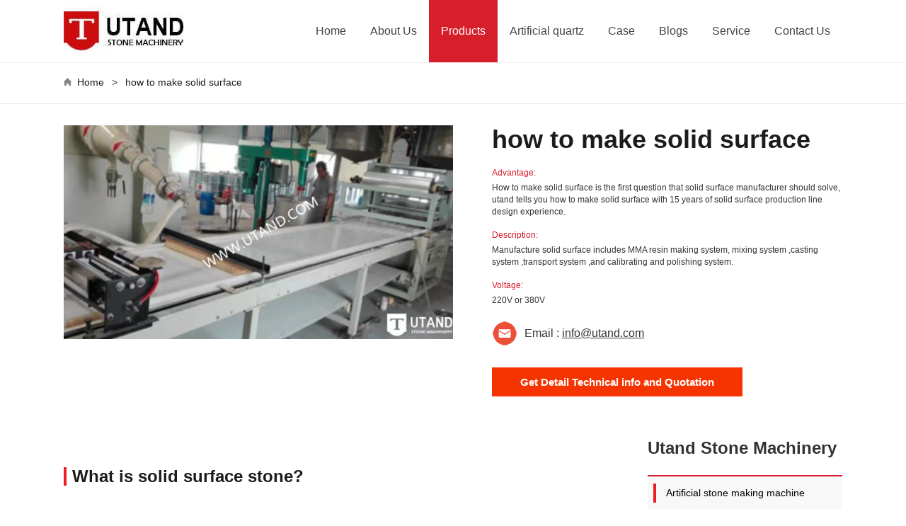

--- FILE ---
content_type: text/html;charset=utf-8
request_url: https://www.utand.com/how-to-make-solid-surface.htm
body_size: 6732
content:
<!DOCTYPE html PUBLIC "-//W3C//DTD XHTML 1.0 Transitional//EN" "http://www.w3.org/TR/xhtml1/DTD/xhtml1-transitional.dtd">
<html xmlns="http://www.w3.org/1999/xhtml">
<head><meta charset="utf-8">
<meta http-equiv="X-UA-Compatible" content="IE=edge">
<meta name="viewport" content="width=device-width, initial-scale=1">
<title>how to make solid surface - Utand Stone Machinery</title>
<meta name="keywords" content="how to make solid surface" />
<meta name="description" content="How to make solid surface is the first question that solid surface manufacturer should solve, utand tells you how to make solid surface with 15 years of solid surface production line design experience" /> <link rel="SHORTCUT ICON" href="https://www.utand.com/favicon.ico" />
<link rel="stylesheet" href="https://www.utand.com/css/drawer.min.css">
<link rel="stylesheet" href="https://www.utand.com/css/style.css" ></head>
<body class="drawer drawer-left">
<div class="box drawer-overlay">
<div class="pc_header">
<div class="pc_nav"><div class="pc_navcontent">
<div class="pc_navlogo"><img src="https://www.utand.com/images/logo1.jpg" alt="Utand Stone Machinery logo"/></div>
<div class="pc_navi"><ul id="pc_navi"><li><a href="https://www.utand.com/" >Home</a></li><li><a href="https://www.utand.com/aboutus.html" >About Us</a></li><li><a href="https://www.utand.com/products/" class="pc_navi_active">Products</a></li><li><a href="https://www.utand.com/artificial-quartz-stone-production-line.html" >Artificial quartz</a></li><li><a href="https://www.utand.com/case.html" >Case</a></li><li><a href="https://www.utand.com/blog/" >Blogs</a></li><li><a href="https://www.utand.com/service.html" >Service</a></li><li><a href="https://www.utand.com/contactus.html" >Contact Us</a></li></ul></div></div></div>
</div><!--PC--><div class="_clear"></div><div class="banner"></div><div class="small_navi"><div class="content"><i class="home_i"></i><a href="https://www.utand.com/">Home</a> &gt; <a href="https://www.utand.com/how-to-make-solid-surface.htm">how to make solid surface </a></div></div>
<div class="content pc_procontent proclass">
	<div class="pc_procontent_top"><img  src="/images/how-to-make-solid-surface.jpg" alt="how to make solid surface"/><div class="pc_procontent_top_right">
	<h1>how to make solid surface</h1><dl><dt>Advantage:</dt><dd>How to make solid surface is the first question that solid surface manufacturer should solve, utand tells you how to make solid surface with 15 years of solid surface production line design experience.</dd><dt>Description:</dt><dd>Manufacture solid surface  includes MMA resin making system, mixing system ,casting system ,transport system ,and calibrating and polishing system.</dd><dt>Voltage:</dt><dd>220V or 380V</dd></dl><p class="pc_procontent_top_email">Email : <a href="mailto:info@utand.com">info@utand.com</a></p><ul><li><a href="http://www.utand.com/contactus.html#guestbook" target="_blank" class="btn_left">Get Detail Technical info and Quotation</a></li></ul></div></div>	
	<div class="pc_procontent_bottom">
	<div class="pc_procontent_bottom_left"><h2 class="newh2">What is solid surface stone?</h2>
<p>If we want to learn how to make <a href="https://en.wikipedia.org/wiki/Solid_surface"><strong>solid surface</strong></a>, we must first understand what is solid surface stone?</p><p><img src="/images/solid-surface-stone.jpg" alt="solid surface stone"></p><p>solid surface is a kind of polymer composite, which is made of methyl methacrylate (MMA,), unsaturated polyester resin ((UPR)) and other organic polymer materials, with natural mineral powder, particles as fillers, pigments and other auxiliaries, vacuum casting or molding.</p><p>solid surface stone appearance surface is smooth, color beautiful, has certain transparency; has enough strength, stiffness, hardness, impact resistance, good scratch resistance; has resistance to climate aging, deformation and sudden cooling and heat; from bottom to surface solid, no pores, no dirt, easy to clean, long and often new.</p><p><a href="https://www.utand.com/solid-surface-production-line.htm"><img src="/images/solid-surface-production-line.jpg" alt="Solid surface production line"><h3 class="h3_center">Solid surface production line</h3></a></p><p>solid surface slabs seamless splicing, smooth and smooth surface; heat resistance, cold resistance, corrosion resistance; Can be cut and heated bending, shaping a variety of different shapes.</p><p>solid surface stone retains the nobility and elegance of natural stone, overcomes the defects of capillary, crack, color difference, radioactivity and so on, and quickly becomes an international popular high-grade environmental protection decoration material.</p><p><img src="/images/make-solid-surface-factory.jpg" alt="make solid surface stone factory"></p>
<h2 class="newh2">how to make solid surface video</h2>
<p>This is our india customer's solid surface polishing line working video, is showed the detailed process of making solid surface. Welcome to our factory,We'll show you more details for how to make solid surface.</p><p><iframe width="560" height="315" src="https://www.youtube.com/embed/jvHWUG7eXkk" frameborder="0" allow="accelerometer; autoplay; encrypted-media; gyroscope; picture-in-picture" allowfullscreen></iframe></p>
<h2 class="newh2">make solid surface countertop technical</h2>
<p>make solid surface countertop technical control are as follows: <li>(1) the matching and mixing effect of resin and packing;</li> <li>(2) the control of gel time; </li> <li>(3) the effect of vacuum bubble discharge;</li> <li>(4) the control of curing temperature and time; </li> <li>(5) the post-treatment technology.</li></p><p><a href="https://www.utand.com/solid-surface-machinery.htm"><img src="/images/solid-surface-machinery.jpg" alt="solid surface machinery"><h3 class="h3_center">solid surface machinery</h3></a></p><p>making solid surface countertop most important and basic molding process is the curing of resin, and the process of resin changing from liquid to solid can be completed without pressure and room temperature.</p><p>From the chemical principle, it is the process from linear structure to body structure. After curing the resin, the liquid resin becomes a solid body structure, insoluble and insoluble crosslinked polymer, and has a certain strength, hardness and toughness.</p><p><img src="/images/how-to-make-solid-surface-countertop.jpg" alt="how to make solid surface countertop"></p>
<h2 class="newh2">how to make solid surface video</h2>
<h2 class="newh2">process of how to make solid surface</h2>
<p>process of how to make solid surface is more complex, and we can produce the solid surface stone with high quality as long as we have a good grasp of every process.</p><p><img src="/images/process-of-how-to-make-solid-surface.jpg" alt="process of how to make solid surface"></p>
<h3>solid surface of ingredient process</h3>
<p>UTAND make solid surface process is necessary to pay attention to whether the addition of various raw materials is accurate in the preparation process. Because of the addition of the color paste, the base color, the particle, the filler and the top coat of the board can affect the high and low of the key process parameter viscosity, and the color is particularly important.</p><p><a href="https://www.utand.com/solid-surface-manufacturing-process.htm"><img src="/images/solid-surface-manufacturing-process.jpg" alt="solid surface manufacturing process"><h3 class="h3_center">solid surface manufacturing process</h3></a></p><p>otherwise the requirement of the customer cannot be met, and the application value is lost. The added filler is usually aluminum hydroxide, which is mixed with the UP resin, and the prepared table has an agate-like texture, and the color of the finished product is bright and is favored by the consumer.</p>
<h3>solid surface Defoaming process</h3>
<p>Because a large amount of gas is dissolved in the mixing process, if the bubbles inside the product cannot be excluded, the quality of the product will be affected, so the defoaming process is very important.</p><p><img src="/images/make-solid-surface-Defoaming-process.jpg" alt="make solid surface Defoaming process"></p><p>The defoaming is divided into two steps: primary defoaming and secondary defoaming. The first is a single defoaming, the concrete implementation method is to control the vacuum degree of 0.9~1 MPa in the vacuum mixing tank, in which the tiny bubbles are difficult to drain.</p><p>In this how to make solid surface process, the viscosity of the system will be increased by stirring time, reaction time, and the level of viscosity will affect the quality of the plate. Viscosity too low will make particles precipitate, viscosity too high will make the bubble unclean so that the raw material after polymerization to produce a large number of pores.</p><p><a href="https://www.utand.com/how-to-make-artificial-quartz-stone.htm"><img src="/images/utand-maked-artificial-quartz-stone.jpg" alt="how to make artificial quartz stone"><h3 class="h3_center">how to make artificial quartz stone</h3></a></p>
<h3>curing process for making solid surface</h3>
<p>make solid surface of curing process is carried out in the oven. It is the key to control the temperature of the oven, and the ambient temperature is also an important factor affecting the manufacture of artificial stone plate.</p><p>Therefore, there is a certain difference between the oven setting temperature in winter and summer. In winter, the ambient temperature is lower than the polymerization time, the longer the liquid material viscosity is, so the corresponding increase of oven temperature can shorten the polymerization time (about 40 ℃).</p><p><a href="https://www.utand.com/quartz-slab-plant-machine.htm"><img src="/images/quartz-slab-plant-machine.jpg" alt="quartz slab plant machine"><h3 class="h3_center">quartz slab plant machine</h3></a></p><p>In summer, the temperature and oven temperature increase faster, so it is necessary to strictly control the indoor temperature and oven temperature to prevent the quality problems of the plate. The temperature of the plate from the oven can not reach the highest heating temperature, otherwise the plate will appear bow, crack, tortoise grain and other quality problems.</p><p>The time of plate polymerization should also be strictly controlled, which will make the plate have "watermark" prematurely. When the plate is pressed with pressed plate glass, because the plate is not completely polymerized, in the later stage of polymerization, it is necessary to overcome the pressure of glass and overcome its own internal stress, there will be fine cracks.</p><p><a href="https://www.utand.com/product/quartz-waxing-machine_27.html"><img src="https://www.utand.com/proimages/quartz-waxing-machine.jpg" alt="quartz waxing machine"><h3 class="h3_center">quartz waxing machine</h3></a></p>
<h3>demoulding process</h3>
The demoulding process is the process of removing the plate from the oven and removing it from the mold. When leaving the die, we should pay attention to observe whether the hardness of the plate can reach the degree that it can be separated from the die, leaving the die too early will damage the die to reduce the life of the die (made of fiberglass);</p><p><a href="https://www.utand.com/product/quartz-laminating-machine_28.html"><img src="https://www.utand.com/proimages/quartz-laminating-machine.jpg" alt="quartz laminating machine"><h3 class="h3_center">quartz laminating machine</h3></a></p><p>solid surface plate is too party to cause the plate to bow up, so it is necessary to apply a certain external force to force it to shrink, and the plate should be pressed up with toughened glass after the plate is taken out, so as to maintain the smoothness of the plate to a certain extent.</p><p>In conclusion, how to make solid surface of UTAND is not a simple technique, but it involves many comprehensive knowledge and high technical content, and must have rich professional knowledge and practical experience, well-known curing mechanism, material performance and process control to make the update, Better solid surface stone.</p><p><img src="/images/utand-how-to-make-solid-surface-process.jpg" alt="utand how to make solid surface process"></p>	
	<ul class="news_left_list1"><h2>how to make solid surface news:</h2>	<li><h3><a href="https://www.utand.com/news/solid-surface-making-process_174.html">solid surface making process</a></h3><span class="date">Times: 2018-09-07 19:21:49 Views:3238 </span><p>solid surface making process is the production of various solid surface process, is through a variety of solid surface machinery reasonable process design, production of a specific specification of solid surface process.</p></li>	<li><h3><a href="https://www.utand.com/news/artificial-solid-surface-production-plant_183.html">artificial solid surface production plant</a></h3><span class="date">Times: 2018-10-13 08:42:37 Views:3024 </span><p>Now the artificial solid surface slab are becoming more and more popular, so there are many artificial solid surface production plant. How to choose a good artificial solid surface production plant? We need to consider it from all aspects.</p></li>	<li><h3><a href="https://www.utand.com/news/solid-surface-making-machine_197.html">solid surface making machine</a></h3><span class="date">Times: 2018-12-26 08:19:54 Views:2573 </span><p>solid surface making machine have many kinds, such as polishing machine, turning machine, waxing machine, manipulator, so many solid surface making machine cooperate with each other to form a solid surface processing production line</p></li>	<li><h3><a href="https://www.utand.com/news/production-process-solid-surface-stone_213.html">production process of solid surface stone</a></h3><span class="date">Times: 2019-03-27 15:12:43 Views:2887 </span><p>Production Process of Solid Surface Stone directly affects the quality of solid surface slab, then what are the main influence factor of the Production Process of Solid Surface Stone?</p></li>	<li><h3><a href="https://www.utand.com/news/acrylic-solid-surface-manufacturing-process_219.html">acrylic solid surface manufacturing process</a></h3><span class="date">Times: 2019-04-30 08:10:17 Views:3513 </span><p>acrylic solid surface manufacturing process includes the following steps: mixing resin, filler, color paste, accelerator, additive and initiator in proportion, adding broken or short glass fiber into the mixture,</p></li>	<li><h3><a href="https://www.utand.com/news/solid-surface-production-line-manufacturer_222.html">solid surface production line manufacturer</a></h3><span class="date">Times: 2019-05-18 07:53:47 Views:2427 </span><p>solid surface production line manufacturer can provide machines to produce solid surface stone. There are many solid solid surface production line manufacturer in China.</p></li>	<li><h3><a href="https://www.utand.com/news/solid-surface-basin-making_224.html">solid surface basin making</a></h3><span class="date">Times: 2019-05-30 07:32:21 Views:2600 </span><p>solid surface basin making is made from MMA, UPR and other organic macromolecule materials using artificial solid surface production line.</p></li>	<li><h3><a href="https://www.utand.com/news/solid-surface-equipment-manufacturer_225.html">solid surface equipment manufacturer</a></h3><span class="date">Times: 2019-06-05 08:46:19 Views:2535 </span><p>solid surface equipment manufacturer the level of technology is different.UTAND stone machinery is a solid surface equipment manufacturer. At present, our company mainly produces two series of solid surface equipment,</p></li></ul></div>
	<div class="pc_procontent_bottom_right">
<h5>Utand Stone Machinery</h5><ul class="l-ul">	<li><h4><a href="https://www.utand.com/products/artificial-stone-making-machine_1.html" class="left_top"> Artificial stone making machine</a></h5><ul>	<li><a href="https://www.utand.com/product/artificial-stone-mixer_1.html">Artificial stone mixer</a></li>	<li><a href="https://www.utand.com/product/artificial-quartz-stone-machine_2.html">artificial quartz stone machine</a></li>	<li><a href="https://www.utand.com/product/artificial-marble-making-machine_4.html">artificial marble making machine</a></li>	<li><a href="https://www.utand.com/product/quartz-waxing-machine_27.html">quartz waxing machine</a></li>	<li><a href="https://www.utand.com/product/artificial-quartz-stone-curing-oven_26.html">artificial quartz stone curing oven</a></li>	<li><a href="https://www.utand.com/product/stone-turnover-machine_29.html">stone turnover machine</a></li>	<li><a href="https://www.utand.com/product/resin-dye-mixer_25.html">resin dye mixer</a></li>	<li><a href="https://www.utand.com/product/stone-calibration-machine_3.html">Stone calibration machine</a></li>	<li><a href="https://www.utand.com/product/quartz-laminating-machine_28.html">quartz laminating machine</a></li>	<li><a href="https://www.utand.com/product/quartz-cutting-machine_30.html">quartz cutting machine</a></li></ul></li>	<li><h4><a href="https://www.utand.com/products/stone-cutting-equipment_2.html" class="left_top"> Stone Cutting equipment</a></h5><ul>	<li><a href="https://www.utand.com/product/cnc-stone-cutting-machine_7.html">Cnc stone cutting machine</a></li>	<li><a href="https://www.utand.com/product/bridge-cutting-machine_5.html">Bridge cutting machine</a></li>	<li><a href="https://www.utand.com/product/hydraulic-stone-cutter_6.html">Hydraulic stone cutter</a></li>	<li><a href="https://www.utand.com/product/stone-edge-cutting-machine_8.html">Stone edge cutting machine</a></li></ul></li>	<li><h4><a href="https://www.utand.com/products/bridge-saw_3.html" class="left_top"> bridge saw</a></h5><ul>	<li><a href="https://www.utand.com/product/bridge-saw-granite_11.html">bridge saw granite</a></li>	<li><a href="https://www.utand.com/product/marble-cutting-saw_10.html">marble cutting saw</a></li>	<li><a href="https://www.utand.com/product/Combination-Saw_12.html">Combination Saw</a></li>	<li><a href="https://www.utand.com/product/granite-saws_9.html">granite saws</a></li></ul></li>	<li><h4><a href="https://www.utand.com/products/stone-polishing-machine_4.html" class="left_top"> Stone Polishing Machine</a></h5><ul>	<li><a href="https://www.utand.com/product/bridge-polishing-machine_13.html">bridge Polishing Machine</a></li>	<li><a href="https://www.utand.com/product/granite-slab-polishing-machine_15.html">granite Slab polishing machine</a></li>	<li><a href="https://www.utand.com/product/automatic-stone-polishing-machine_16.html">automatic Stone Polishing Machine</a></li>	<li><a href="https://www.utand.com/product/marble-slab-polishing-machine_14.html">marble Slab polishing machine</a></li></ul></li>	<li><h4><a href="https://www.utand.com/products/stone-profiling-machine_5.html" class="left_top"> stone profiling machine</a></h5><ul>	<li><a href="https://www.utand.com/product/stone-shaping-machine_17.html">stone shaping machine</a></li>	<li><a href="https://www.utand.com/product/cnc-profiling-machine_18.html">cnc profiling machine</a></li>	<li><a href="https://www.utand.com/product/granite-profiling-machine_19.html">granite profiling machine</a></li>	<li><a href="https://www.utand.com/product/cobblestone-making-machine_20.html">cobblestone making machine</a></li></ul></li>	<li><h4><a href="https://www.utand.com/products/granite-engraving-machine_6.html" class="left_top"> granite engraving Machine</a></h5><ul>	<li><a href="https://www.utand.com/product/tombstone-engraving-machine_22.html">Tombstone  Engraving Machine</a></li>	<li><a href="https://www.utand.com/product/cnc-3d-stone-engraving-machine_24.html">CNC 3d Stone engraving machine</a></li>	<li><a href="https://www.utand.com/product/laser-stone-engraving-machine_23.html">Laser stone Engraving Machine</a></li>	<li><a href="https://www.utand.com/product/marble-engraving-machine_21.html">marble engraving machine</a></li></ul></li></ul><div class="left_contact"></div>
</div>	</div>
	<div class="contact"><div class="choose_left"><div class="message">
<h5>Guestbook</h5><p>write down your requirement and contact details in the following form to get the latest price of this product within one day!</p>
<form action="/insert_liuyan.php" method="post"><ul>
<li><input onblur="if(this.value=='')this.value='Name';" onfocus="if(this.value=='Name')this.value='';" id="Name" name="Name" value="Name" type="text"></li>
<li><input onblur="if(this.value=='')this.value='how to make solid surface';" onfocus="if(this.value=='how to make solid surface')this.value='';" name="Product" value="how to make solid surface" type="text"></li>
<li><input onblur="if(this.value=='')this.value='Email';" onfocus="if(this.value=='Email')this.value='';" name="Email" id="email" value="Email" type="text"></li>
<li><input onblur="if(this.value=='')this.value='Phone Number';" onfocus="if(this.value=='Phone Number')this.value='';" name="Tel" id="tel" value="Phone Number" type="text"></li>
</ul><div class="message_bottom"><textarea rows="6" cols="88" onblur="if(this.value=='')this.value='Message';" onfocus="if(this.value=='Message')this.value='';" id="Message" name="Message" >Message</textarea></div><div class="message_submit"><input type="submit"  value="Send now" onclick="return myck();"></div>
</form></div></div>
<script type="text/javascript">
function myck(){
if(document.getElementById("Name").value =='Name' ||document.getElementById("email").value =='Email' || document.getElementById("Message").value =='Message'){
alert('Tell us your name and your needs!');	return false;}
return true;}
</script>
<div class="choose_right"><img src="https://www.utand.com/images/choose_right.jpg" />
<p><span>Hi, we intend to sell this website, if you are interested, please contact us：</span></p>
<p><span>Email：</span>529733977@qq.com</p>
<p><span>Address:</span>Huanan industrial park,Foshan City,Guangdong Province.</p>
<a href="#" rel="nofollow" target="_blank">Contact Us</a>
</div></div></div>
</div>
<div class="pc_footer"><div class="content footer"><div class="footer_bottom">
<div class="footer_left"><p>Artificial Quartz Stone Production Machinery</p></div>
<div class="footer_right"><p><a href="https://www.utand.com/">Home</a>&nbsp;&nbsp;|
<a href="https://www.utand.com/aboutus.html">About Us</a>&nbsp;&nbsp;|
<a href="https://www.utand.com/products/">Products</a>&nbsp;&nbsp;|
<a href="https://www.utand.com/artificial-quartz-stone-production-line.html">Artificial quartz</a>&nbsp;&nbsp;|
<a href="https://www.utand.com/case.html">Case</a>&nbsp;&nbsp;|
<a href="https://www.utand.com/news/">News</a>&nbsp;&nbsp;|
<a href="https://www.utand.com/service.html">Service</a>&nbsp;&nbsp;|
<a href="https://www.utand.com/contactus.html">Contact Us</a>&nbsp;&nbsp;|
</p>
<p ><a href="https://www.facebook.com/UtandStoneMachinery/" target="_blank" alt="facebook" ><img src="../images/facebook.png" alt="facebook"></a>
<a href="https://twitter.com/Utand_com" target="_blank" alt="twitter" ><img src="../images/twitter.png" alt="twitter"></a>&nbsp;&nbsp;|
© 2016 Shandong Utand Stone Machinery Inc.</p>
</div></div></div></div>
<!-- Global site tag (gtag.js) - Google Analytics -->
<script async src="https://www.googletagmanager.com/gtag/js?id=UA-91396649-3"></script>
<script>
  window.dataLayer = window.dataLayer || [];
  function gtag(){dataLayer.push(arguments);}
  gtag('js', new Date());
  gtag('config', 'UA-91396649-3');
</script></body>
</html>

--- FILE ---
content_type: text/css
request_url: https://www.utand.com/css/style.css
body_size: 7883
content:
*{margin:0;padding:0;list-style:none;border:0;color:#333;font-family:'Arial','SimSun',sans-serif;font-size:14px;box-sizing:border-box;-moz-box-sizing:border-box;-webkit-box-sizing:border-box;}.pc_newscontent1 .restitle{font-weight:bold;}._clear{clear:both;}h1{font-size:60px;font-weight:bold;margin:0;}h2{font-size:40px;font-weight:500;margin:0;}h3{font-size:16px;font-weight:500;margin:0;}p{margin:15px 0;line-height:1.8em;}a{text-decoration:none;}a:hover{text-decoration:underline;}.pc_nav{width:100%;height:86px;clear:both;}.pc_navcontent{width:1100px;margin:0 auto;}.pc_navlogo{margin-top:27px;float:left;}.pc_navlogo img{width:275px;height:31px;}.pc_navi{float:right;position:relative;}#pc_navi{width:100%;list-style:none;}#pc_navi li{float:left;}#pc_navi li a{text-decoration:none;font-size:16px;color:#424242;padding:33px 17px;display:block;padding-left:9px\0;padding-right:9px\0;}#pc_navi li h3 a{padding:7px 0;font-size:16px;}#pc_navi li h3 a:hover{color:#fff;}#pc_navi li a:hover{background-color:#d71f2b;font-size:16px;color:#fff;}#pc_navi .navi_block_more{padding:0;margin-bottom:15px;margin-top:5px;color:#d71f2b;float:left;}#pc_navi .pc_navi_active{background-color:#d71f2b;color:#fff;}.pc_navi_list{overflow:hidden;position:absolute;display:none;z-index:9999;box-shadow:0 0 10px rgba(0,0,0,.3);border-top:2px solid #d71f2b;}.pc_navi_listtop{background:rgba(255,255,255,0.98);filter:alpha(opacity=98);background-color:#fff\0;overflow:hidden;padding-bottom:0;}.pc_navi_list2 .pc_navi_listbottom{width:445px;}.pc_navi_list_about{overflow:hidden;padding:0;}#pc_navi .pc_navi_list_about li{float:none;border-bottom:1px solid #eee;}#pc_navi .pc_navi_list_about li:hover{color:#fff;background-color:#d71f2b;}#pc_navi .pc_navi_list_about li a{font-size:16px;color:#1C1C1C;padding:10px 35px;margin:0;}#pc_navi .pc_navi_list_about li a:hover{background:none;color:#fff;}.pc_navi_list_epc{overflow:hidden;width:445px;padding:0 25px;margin-right:-25px;}#pc_navi .pc_navi_list_epc li{float:left;margin-right:25px;margin-bottom:20px;background:url(../images/navi_mark.jpg) no-repeat left center;padding-left:13px;}#pc_navi .pc_navi_list_epc li a{font-size:14px;color:#1C1C1C;padding:0;margin:0;}#pc_navi .pc_navi_list_epc li a:hover{background:none;}.pc_navi_list3 .navi_block{border-right:1px solid #dcdcdc;padding:0 30px;float:left;min-height:400px;margin:27px 0;}#pc_navi .pc_navi_listtop a:hover{border:0;}#pc_navi .navi_block ul{margin-bottom:25px;min-height:150px;}#pc_navi .navi_block li{float:none;background:url(../images/navi_mark.jpg) no-repeat left center;padding-left:13px;}#pc_navi .navi_block li:hover{color:#fff;background:none;background-color:#d71f2b;}#pc_navi .navi_block li a{margin:0;padding:7px 0;padding-right:10px;font-size:14px;}#pc_navi .navi_block li a:hover{background:none;color:#fff;}#pc_navi .navi_block h3{margin-bottom:5px;font-weight:bold;padding-left:13px;background:url(../images/bg_red.jpg) no-repeat left center;}#pc_navi .navi_block h3:hover{color:#fff;background-color:#d71f2b;}.pc_navi_list4 .navi_block1{border-right:1px solid #dcdcdc;padding:0 30px;float:left;height:230px;padding-right:5px;}.pc_navi_list4 .navi_block{border-right:1px solid #dcdcdc;padding:0 30px;float:left;height:230px;}#pc_navi .navi_block1 ul{margin-bottom:25px;width:200px;overflow:hidden;margin-right:-10px;}#pc_navi .navi_block1 li{float:left;width:85px;padding:5px 0;margin-right:15px;background:url(../images/navi_mark.jpg) no-repeat left center;padding-left:13px;}#pc_navi .navi_block1 li a{margin:0;padding:0;}#pc_navi .navi_block1 li a:hover{background:none;}#pc_navi .navi_block1 h3{margin-bottom:15px;}#pc_navi .no_rborder{border-right:0;}.pc_navi_listbottom{padding:20px 17px;overflow:hidden;background-color:#E6E6E6;}.pc_navi_listbottom img{float:left;margin-right:17px;}.pc_navi_listbottom p{font-size:12px;color:#616161;margin-top:0;margin-bottom:3px;}#pc_navi .pc_navi_listbottom a{padding:0;margin:0;}#pc_navi .pc_navi_listbottom a:hover{border:0;}#pc_navi .pc_navi_listbottom .pc_navi_listbottom_more{font-size:12px;color:#d31e2a;display:initial;}#pc_navi .pc_navi_listbottom .pc_navi_listbottom_more:hover{color:#fff;}.pc_navi_list1{left:30px;top:88px;}.pc_navi_list2{left:0;}.pc_navi_list3{left:-100px;width:930px;top:88px;}.pc_navi_list4{left:100px;width:590px;}.pc_navi_list5{left:415px;}.pc_navi_list6{left:450px;}.pc_header{position:fixed;top:0;width:100%;background-color:#fff;border-bottom:1px solid #efefef;z-index:1000;}.pc_top{background-color:#3d3d3d;width:100%;height:48px;line-height:48px;}.pc_top span{font-size:14px;float:left;color:#fff;}.pc_topcontent{width:1100px;margin:0 auto;position:relative;}.phone{float:left;margin-right:20px;}.index_topright{width:240px;float:right;}.search{width:225px;height:42px;vertical-align:top;text-align:left;float:right;background-color:#e6e6e6;margin-top:0;display:none;}.inp{width:184px;background:#fff;height:26px;line-height:26px;margin-top:8px;margin-left:8px;font-size:12px;float:left;outline:none;}.btn{cursor:pointer;width:16px;height:16px;background:url(../images/search.png) no-repeat;float:right;margin-right:10px;margin-top:11px;}.index_topright span{display:block;float:left;}.index_topright a{float:left;margin-left:10px;color:#fff;font-size:12px;text-decoration:none;cursor:pointer;}#search1 img{margin-top:15px;}.index_topright a:hover{text-decoration:underline;}#search2{position:absolute;top:48px;;right:0;z-index:9999;}.pc_navcontent{width:1100px;margin:0 auto;}.pc_navlogo{margin-top:10px;float:left;}.pc_navlogo img{width:170px;height:68px;}.pc_navi_list{border:1px solid #e4e4e4;overflow:hidden;position:absolute;display:none;z-index:9999;}.banner{margin-top:86px;}.banner img{display:block;margin:0 auto;width:100%;}.newh2{border-left:#EC1D23 4px solid;font-size:24px;margin:40px 0;color:#1c1c1c;font-weight:bold;padding-left:8px;}.header{overflow:hidden;margin-bottom:10px;display:none;}.header .drawer-default .drawer-nav-list{margin-top:10px;}.header .drawer-default .drawer-nav-list li{padding:14px 0;border-bottom:1px solid #d2d2d2;overflow:hidden;}.header .drawer-default .drawer-nav-list li a{color:#272727;font-size:26px;text-align:left;float:left;padding-left:10px;}.header .drawer-default .drawer-nav-list li a:hover{text-decoration:none;}.phone_nav_active{border-left:6px solid #d71f2b;}.logo{display:block;width:170px;margin-left:42%;float:left;padding:8px;}.logo_font{margin-left:45%;float:left;margin-top:10px;}.search_img{float:right;margin-right:3%;width:32px;padding-top:20px;}.drawer-hamberger{z-index:1000;background-color:#eee;margin-top:10px;}.drawer-main{z-index:1000;}.drawer-nav{overflow:hidden;}.phone_logo{display:block;margin:45px auto;}.phone_search{background-color:#b2b7bb;width:100%;overflow:hidden;}.phone_btn{margin:20px 20px;margin-left:30px;width:32px;height:32px;background:url(../images/phone_search.png) no-repeat;float:left;cursor:pointer;}.phone_inp{height:40px;width:160px;outline:none;margin-top:16px;background-color:#b2b7bb;}.s1100{width:1100px;margin:0 auto;height:100%;overflow:hidden;}.content{max-width:1100px;height:100%;overflow:hidden;margin:0 auto;}.index_top{overflow:hidden;}.index_top h1{text-align:center;color:#ED1C24;font:65px/1.67 'Calibri','AvantGarde Md BT';font-weight:bold;margin:10px 0;}.index_top p{font-size:14px;margin-top:-8px;}.index_pro{margin-top:40px;}.index_pro h2{text-align:left;font-weight:bold;margin:10px 0;font:40px/1.67 'Calibri','AvantGarde Md BT';color:#333;font-weight:bold;}.index_pro_top{overflow:hidden;}.index_pro_top h2{border-left:#EC1D23 4px solid;color:#454545;font-weight:600;background:none;margin-right:40px;margin-top:10px;padding:0 0 0 8px;float:left;}.index_pro_top h2 a{font-size:22px;}.index_pro_top ul{overflow:hidden;float:left;height:50px;width:90%;}.index_pro_top li{float:left;line-height:40px;margin-right:20px;padding:10px 30px 0 0;text-align:center;background:url(../images/xx.jpg) no-repeat right 22px;}.index_pro_top span{float:right;margin-top:15px;background:#222;padding:3px 15px;}.index_pro_top span a{color:#fff;}.index_pro_bottom ul{overflow:hidden;margin-right:-2%;}.index_pro_bottom li{float:left;width:23%;margin-right:2%;}.index_pro_bottom li h3{margin:15px 0;line-height:1.4em;font-size:14px;text-align:center;}.index_pro_bottom li img{width:100%;}.index_pro_bottom li a p{text-align:center;}.index_bottom{margin:40px 0;overflow:hidden;}.index_bottom_left_pc{width:60%;float:left;overflow:hidden;margin-right:6%;}.index_bottom_right{width:34%;float:left;}.index_bottom_list{margin-top:30px;}.index_bottom_listtop{overflow:hidden;border-bottom:#d8d8d8 1px dashed;padding-bottom:20px;}.index_bottom_listtop img{width:35%;margin-right:3%;float:left;}.index_bottom_listtop h4{font-weight:bold;font-size:18px;color:#333;}.index_bottom_listbottom ul{overflow:hidden;margin-top:15px;margin-right:-4%;}.index_bottom_listbottom li{float:none;width:100%;background:url(../images/new_ico.jpg) no-repeat left 8px;padding-left:20px;line-height:28px;height:28px;overflow:hidden;}.index_bottom_left_phone{display:block;}.index_bottom_right h3{font-size:22px;color:#333;font-weight:bold;cursor:pointer;margin:15px 0;margin-bottom:30px;border-right:#EC1D23 4px solid;line-height:1.2em;text-align:right;padding-right:20px;}.index_bottom_right h3 a{font-size:22px;color:#333;font-weight:bold;}.index_bottom_right li{margin-bottom:15px;}.index_bottom_right li h4{border-left:3px solid #ED1C24;padding:5px 0 5px 10px;background:#f6f6f6;font-size:16px;font-weight:bold;}.index_bottom_more{float:right;background-color:#000;padding:3px 15px;color:#fff;width:123px;text-align:center;}.index_bottom_more:hover{color:#fff;}.index_bottom_right_news{margin-top:30px;}.index_bottom_right_news li{padding-left:20px;background:url(../images/new_ico.jpg) no-repeat left 4px;margin-bottom:18px;}.pc_footer{height:auto;background-color:#2a2a2a;margin-top:40px;width:100%;overflow:hidden;}.footer_top{overflow:hidden;padding:31px 0;}.footer_block1{width:25%;float:left;}.footer_block1 h3{font-size:24px;color:#fff;margin-bottom:20px;}.footer_block1 li{padding:5px 0;width:90%;margin-right:10%;}.footer_block1 li a{color:#b5b5b5;transition:all .2s ease;}.footer_block1 li a:hover{color:#fff;}.footer_bottom{overflow:hidden;padding:32px 0 10px 0;}.footer_bottom .footer_left,.footer_bottom .footer_right,.footer_bottom .footer_center{margin:0;float:left;width:33%;}.footer_bottom .footer_title{font-size:18px;color:#FFF;margin-bottom:16px;}.footer_bottom ul li{color:#979797;padding:4px 0;margin:6px 0;}.footer_bottom ul li a:hover{text-decoration:underline;color:#979797;}.footer_bottom .social_link a{display:inline-block;overflow:hidden;}.footer_bottom .social_link li{float:left;margin:10px 4px 0 0;}.footer_bottom .online_chat{background:#d71f2b;margin-top:20px;height:42px;line-height:42px;font-size:20px;border-radius:8px;width:50%;text-align:center;}.footer_bottom .online_chat a{color:#fff!important;font-size:20px!important;}.footer_bottom>p{color:#999;font-size:12px;text-align:center;}.footer_bottom .footer_left p{color:#979797;font-size:12px;}.footer_bottom .footer_right p{color:#979797;font-size:12px;margin-bottom:0;margin-top:5px;}.footer_bottom .footer_center a{color:#979797;font-size:12px;}.footer_bottom .footer_right a{color:#979797;font-size:12px;}.footer_bottom strong{color:#fff!important;font-weight:bold!important;}.pc_footer_pro ul{overflow:hidden;margin-right:-3.33%;margin:30px 0;}.pc_footer_pro li{width:30%;float:left;margin-right:3.33%;margin-bottom:15px;}.pc_footer_pro li a{color:#fff;}.dis{DISPLAY:block;}.undis{DISPLAY:none;}#aboutTop{clear:both;MARGIN-BOTTOM:45px;}#aboutTop_tit{width:100%;text-align:center;margin:0 1px;height:auto;overflow:hidden;border-top:#d8d8d8 1px solid;border-bottom:#d8d8d8 1px solid;border-left:#EC1D23 4px solid;}#aboutTop_tit p{float:left;font:30px/1.67 'Calibri','AvantGarde Md BT';color:#333;font-weight:bold;cursor:pointer;margin-bottom:5px;margin-top:5px;}#aboutTop .topC0{CURSOR:pointer;padding:0 15px;line-height:1.2em;}#aboutTop .topC1{float:left;padding:0 15px;line-height:1.2em;}#aboutTop .topC1 span{color:#00559d;}#ds{border-right:1px solid #d8d8d8;}#aboutTop_cnt .text{margin-bottom:50px;}#aboutTop_cnt .text h2{margin-bottom:20px;}#aboutTop_cnt .text p{margin-bottom:10px;}.small_navi{padding-top:20px;padding-bottom:20px;border-bottom:1px solid #eaeaea;width:100%;margin-bottom:30px;}.home_i{width:11px;height:11px;background:url(../images/home.png) no-repeat;float:left;display:block;margin-top:4px;padding:0 6px;}.small_navi a{font-size:14px;color:#1c1c1c;text-decoration:none;padding:0 7px;}.pc_newscontent_top{border-bottom:1px solid #ddd;margin-bottom:30px;}.pc_newscontent_top h1{font-size:32px;font-weight:normal;text-align:center;}.pc_newscontent_top p{text-align:center;font-size:12px;}.rel_list4{overflow:hidden;margin-right:-3%;}.rel_list4 li{width:22%;margin-right:3%;float:left;}.rel_list4 li img{width:100%;}.rel_list4 li p{text-align:center;font-size:12px;height:21px;overflow:hidden;}.pc_newscontent1 .restitle{font-size:14px;font-weight:normal;color:#666;}.pc_newscontent1 h3{font-size:24px;font-weight:bold;}.pc_newscontent1 p{font-size:14px;line-height:1.8em;color:#666;font-weight:normal;}.pc_newscontent1 img{width:70%;display:block;margin:20px auto;}.rel_list2{overflow:hidden;}.rel_list2 span{border-left:#EC1D23 4px solid;font-size:24px;margin:40px 0;color:#1c1c1c;font-weight:bold;padding-left:8px;display:block;}.rel_list2 li{margin:0;list-style:none;float:left;background:url(../images/point3.jpg) no-repeat left 11px;padding-left:12px;width:45%;overflow:hidden;margin-right:5%;height:26px;line-height:26px;text-align:left;}.choose .title{text-align:center;color:#ED1C24;font:65px/1.67 'Calibri','AvantGarde Md BT';font-weight:bold;margin:10px 0;}.rel_list6{overflow:hidden;margin-right:-1.66%;}.rel_list6 li{width:15%;margin-right:1.66%;float:left;}.rel_list6 li img{width:100%;}.choose h2{font-size:32px;font-weight:bold;margin:30px 0;}.choose p{font-size:16px;word-wrap:break-word;}.choose .question{color:#fff;background-color:#ED1C24;padding:4px 10px;font-size:16px;}.contact{overflow:hidden;margin-top:30px;}.choose_right{width:35%;margin-left:6%;float:left;margin-top:110px;}.choose_right h5{font-size:24px;font-weight:bold;margin:20px 0;}.contact .choose_right img{width:100%;margin-bottom:10px;}.choose_right p{border-bottom:1px dashed #666;font-size:14px;padding:10px 0;margin:0;}.choose_right span{font-weight:bold;}.choose_right a{background-color:#E11313;color:#fff;padding:7px 15px;float:left;margin-top:20px;}.choose_left{width:59%;float:left;}.choose_left h5{border-left:#EC1D23 4px solid;font-size:24px;margin:40px 0;color:#1c1c1c;font-weight:bold;padding-left:8px;display:block;}.choose_left p{font-size:14px;}.news_top li{overflow:hidden;margin-bottom:20px;}.news_top li img{width:35%;margin-right:3%;float:left;}.news_top li div{width:62%;float:left;}.news_top li h4 a{font-size:16px;color:#474545;font-weight:bold;}.message ul{overflow:hidden;margin-right:-3%;margin-bottom:0;}.message li{width:47%;float:left;margin-right:3%;margin-bottom:30px;}.message li input{border:1px solid #D1CACA;background:#f9f9f9;line-height:40px;width:100%;padding-left:10px;height:40px;}.message_bottom textarea{height:140px;padding:5px 10px;width:100%;border:1px solid #D1CACA;background:#f9f9f9;}.message_submit{margin-top:30px;}.message_submit input{background-color:#E11313;font-size:15px;line-height:40px;padding:2px 50px;color:#fff;text-transform:uppercase;border:none;position:relative;margin-bottom:15px;}.pc_procontent p{font-size:12px;color:#666;}.pc_procontent_top{overflow:hidden;margin-bottom:60px;}.pc_procontent_top img{float:left;width:50%;margin-right:5%;}.pc_procontent_top_right{width:45%;float:left;}.pc_procontent_top_right h1{font-size:36px;color:#1c1c1c;font-weight:bold;margin-bottom:20px;}.times{text-align:right;border-bottom:1px solid #ddd;padding-bottom:10px;}.pc_procontent_top_right dl{line-height:23px;}.pc_procontent_top_right dt{color:#d71f2b;margin-right:5px;font-size:12px;font-weight:normal;margin-top:16px;margin-bottom:4px;}.pc_procontent_top_right dd{font-size:12px;}.pc_procontent_top_right .pc_procontent_top_email{background:url(../images/email.png) no-repeat;height:36px;padding-left:46px;line-height:36px;font-size:16px;color:#333;}.pc_procontent_top_right .pc_procontent_top_email a{font-size:16px;color:#333;text-decoration:underline;}.pc_procontent_top_right ul{margin-top:30px;}.pc_procontent_top_right li{float:left;overflow:hidden;}.pc_procontent_top_right li a{padding:10px 40px;margin-right:15px;color:#fff;font-weight:bold;font-size:15px;display:block;}.btn_left{background-color:#F63401;}.btn_right{background-color:#222;}.pc_procontent_bottom{overflow:hidden;}.pc_procontent_bottom_left{width:70%;margin-right:5%;float:left;}.pc_procontent_bottom_right{width:25%;float:left;}.daohang{overflow:hidden;padding:15px 0;border-bottom:1px solid #dbdbdb;margin-right:-3%;}.daohang li{float:left;overflow:hidden;width:22%;margin-right:3%;}.daohang li a{padding:10px;font-weight:bold;font-size:15px;color:#333;font-size:16px;}.daohang li a:hover{color:#d71f2b;}.rel_list3{overflow:hidden;margin-right:-3.33%;}.rel_list3 li{width:30%;margin-right:3.33%;float:left;}.rel_list3 li img{width:100%;}.rel_list3 li p{text-align:center;font-size:12px;height:21px;overflow:hidden;}.pc_procontent_bottom_left h3{font-size:18px;font-weight:bold;margin:30px 0;color:#1c1c1c;}.pc_procontent_bottom_left h2{border-left:#EC1D23 4px solid;font-size:24px;margin:40px 0;color:#1c1c1c;font-weight:bold;padding-left:8px;}.pc_procontent_bottom_left img{width:90%;display:block;margin:0 auto;margin-bottom:20px;padding:4px;border:1px solid #efefef;}.pc_procontent_block p{font-size:12px;line-height:1.2em;overflow:hidden;}.pc_procontent_bottom_left .question{color:#fff;background-color:#ED1C24;padding:4px 10px;font-size:16px;display:inline-block;margin-bottom:0;}.table{width:100%;margin:0 auto;margin-top:15px;border-collapse:collapse;border:1px solid #ddd;font-size:12px;}.table th{text-align:center;padding:5px;border:1px solid #ddd;font-size:12px;}.table td{text-align:center;padding:3px;border:1px solid #ddd;font-size:12px;}.pc_procontent_bottom_right h5{margin-top:0;margin-bottom:25px;font-size:24px;font-weight:bold;}.l-ul{background-color:#f8f8f8;border-top:2px solid #d71f2b;margin-bottom:45px;}.pc_procontent_bottom_right a{color:#666;font-size:12px;transition:all .2s ease;}.pc_procontent_bottom_right h4{font-weight:normal;padding:6px 30px;border-left:#EC1D23 4px solid;padding-left:14px;margin:6px 0;margin-top:10px;margin-left:8px;}.pc_procontent_bottom_right a:hover{text-decoration:underline;color:#00559d;}.pc_procontent_bottom_right ul li{border-bottom:1px solid #e6e6e6;}.pc_procontent_bottom_right .left_top{font-size:14px;color:#000;font-weight:normal;}.pc_procontent_bottom_right .left_top:hover{text-decoration:none;}.pc_procontent_bottom_right li li{padding:8px 20px 8px 30px;margin-left:15px;word-wrap:break-word;border-bottom:0;background:url(../images/ico5.jpg) no-repeat 16px 16px;}.ssado{margin:0 auto;display:block;}.note{width:100%;border:1px #d7d7d7 solid;margin-top:10px;padding:15px;background-color:#dfdfdf;margin-bottom:30px;text-align:left;}.note a{color:#fff;background:#e43945;padding:6px 15px 6px 15px;margin:0 2px;font-size:14px;display:inline-block;border-radius:5px;}.about h1{font:48px/1.67 'Calibri','AvantGarde Md BT';font-weight:bold;text-align:center;margin-bottom:1em;color:#333;}.about h2{font:40px/1.67 'Calibri','AvantGarde Md BT';font-weight:bold;text-align:center;margin-bottom:1.5em;margin-top:1em;color:#333;}.about_intro{width:100%;overflow:hidden;margin-top:50px;}.about_intro_left img,.about_intro_right img{width:100%;-webkit-box-shadow:0 0 10px 0 #656060;-moz-box-shadow:0 0 10px 0 #656060;box-shadow:0 0 10px 0 #656060;}.about_intro_left{width:48%;float:left;overflow:hidden;margin-right:2%;}.about_intro_leftb{margin-top:1.5em;overflow:hidden;}.about_intro_leftt{width:100%;overflow:hidden;box-shadow:0 2px 8px #bbb;}.about_intro_left .about_intro_leftbl{margin-right:2%;width:48%;float:left;overflow:hidden;box-shadow:0 2px 8px #bbb;}.about_intro_left .about_intro_leftbr{margin-left:2%;width:48%;float:left;overflow:hidden;box-shadow:0 2px 8px #bbb;}.about_intro_right{width:48%;margin-left:2%;float:left;}.about_intro_rightb{margin-top:1.5em;overflow:hidden;}.about_intro_rightt{width:100%;overflow:hidden;}.about_intro_right .about_intro_righttl{margin-right:2%;width:48%;float:left;overflow:hidden;box-shadow:0 2px 8px #bbb;}.about_intro_right .about_intro_righttr{margin-left:2%;width:48%;float:left;overflow:hidden;box-shadow:0 2px 8px #bbb;}.about_txt1{padding:40px 0;text-align:center;min-height:380px;color:#fff!important;margin:80px 0;}.about_txt1 h2{font:40px/1.67 'Calibri','AvantGarde Md BT';font-weight:bold;text-align:center;margin-top:1.5em;margin-bottom:1em;color:#fff;}.about_txt1 p{font-size:14px;color:#fff;}.about_list1{width:100%;overflow:hidden;}.about_list1 img{width:100%;}.about_list1_left{width:48.5%;margin-right:1.5%;float:left;}.about_list1_right{width:48.5%;margin-left:1.5%;float:left;}.about_list1_left ul{overflow:hidden;margin-right:-4%;}.about_list1_left li{float:left;width:46%;margin-right:4%;margin-bottom:1em;}.about_list2{overflow:hidden;margin-right:-3.33%;}.about_list2 li{width:30%;margin-right:3.33%;float:left;margin-bottom:1em;}.about_list2 li img{width:100%;}.about_list2 li p{text-align:center;font-size:14px;}.about_txt2{padding:40px 0;text-align:center;min-height:380px;margin:80px 0;}.about_txt2 h2{font:40px/1.67 'Calibri','AvantGarde Md BT';font-weight:bold;text-align:center;margin-top:1.5em;margin-bottom:1em;color:#333;}.about_txt2 p{color:#777;}.about_txt2 ul{overflow:hidden;margin-right:-1.66%;}.about_txt2 li{float:left;width:15%;margin-right:1.66%;}.about_txt2 li img{width:100%;}.about_txt3 h2{margin-bottom:1.2em;margin-top:0;}.about_txt3{margin-bottom:20px;}.about_list3{width:100%;overflow:hidden;}.about_list3 img{width:100%;}.about_list3_right{width:48.5%;margin-left:1.5%;float:left;}.about_list3_left{width:48.5%;margin-right:1.5%;float:left;}.about_list3_right ul{overflow:hidden;margin-right:-4%;}.about_list3_right li{float:left;width:46%;margin-right:4%;margin-bottom:1em;}.gray{background-color:#F4F4F4;}.about_list4{padding-bottom:60px;margin-top:60px;}.about_list4 h2{color:#fff;}.about_list4 p{color:#fff;}.about_list4 ul{overflow:hidden;margin-right:-3.33%;}.about_list4 li{float:left;width:30%;margin-right:3.33%;}.about_list4 li img{width:100%;}.line{border-bottom:1px solid #eee;overflow:hidden;margin-bottom:28px;padding-bottom:28px;}.about_list5 dl{width:50%;float:left;overflow:hidden;}.about_list5 dl dt{float:left;margin-right:3.7%;}.about_list5 dl dt{width:36.3%;}.about_list5 dl dt img{width:100%;}.about_list5 dl dd{float:left;width:60%;}.about_list5 dl dd strong{display:block;margin-bottom:7px;font-size:16px;color:#ec1d25;line-height:22px;}.about_list5 dl dd p{color:#666;margin-bottom:5px;color:#666;}.about_list5 dl dd span{color:#999;line-height:20px;}.proclass p{font-size:14px;}.proclass_list{overflow:hidden;}.proclass_list li{margin-bottom:15px;overflow:hidden;}.proclass_list li img{width:30%;margin-right:3%;float:left;}.proclass_list li div{width:67%;float:left;}.proclass_list li div a{font-size:18px;color:#d71f2b;font-weight:bold;}.proclass_new li a{color:#00559d;font-size:14px;}.prolist .proclass_list1{overflow:hidden;}.prolist .proclass_list1 li{margin-bottom:15px;overflow:hidden;float:none;width:100%;margin-right:0;text-align:left;padding-bottom:0;}.prolist .proclass_list1 li img{width:25%;margin-right:3%;float:left;}.prolist .proclass_list1 li div{width:72%;float:left;}.prolist .proclass_list1 li div a{font-size:18px;color:#d71f2b;font-weight:bold;}.prolist_block{margin-bottom:20px;}.prolist h1{font:48px/1.67 'Calibri','AvantGarde Md BT';font-weight:bold;text-align:center;margin-bottom:1em;color:#333;}.prolist h2{border-left:#EC1D23 4px solid;color:#333;font-size:24px;font-weight:600;background:none;margin-top:10px;padding:5px 0 0 8px;margin-bottom:25px;font-weight:600;}.prolist h2 a{font-size:24px;color:#333;}.prolist h2 span{float:right;background:#DEDEDE;padding:5px 15px;}.prolist h2 span a{cursor:pointer;color:#333;font-size:14px;font-weight:normal;}.prolist ul{overflow:hidden;margin-right:-2%;}.prolist li{float:left;width:23%;margin-right:2%;text-align:center;padding-bottom:20px;margin-bottom:20px;}.prolist li img{width:100%;}.prolist li h3{padding:15px 2%;background-color:#F2F2F2;margin-bottom:20px;color:#464646;overflow:hidden;}.prolist li p{margin:3px 0;font-size:12px;}.prolist li:hover h3{color:#EC1D23;}.solutioncontent_top img{border:1px solid #ddd;width:35%;margin-right:5%;}.solutioncontent_top .pc_procontent_top_right{width:60%;}.solutioncontent_bottom p{font-size:14px;}.solutioncontent_relpro li{border-bottom:1px solid #ddd;overflow:hidden;padding-bottom:15px;margin-bottom:30px;}.solutioncontent_relpro li img{width:30%;float:left;margin-right:3%;}.solutioncontent_relpro li dl{width:67%;float:left;}.solutioncontent_relpro li dt{margin-bottom:5px;}.solutioncontent_relpro li dd{margin-bottom:5px;}.solutioncontent_service{width:100%;overflow:hidden;padding-top:20px;}.solutioncontent_service li{width:33.33%;float:left;padding:0 1% 3% 1%;}.solutioncontent_service li p{text-align:left;text-indent:20px;padding:3%;background:#f8f8f8;color:#888;font-size:12px;height:77.47px;overflow:hidden;}.solutioncontent_service li h4{text-align:center;margin-bottom:0;font-size:16px;margin:5px 0;color:#222;height:17px;overflow:hidden;}.solutioncontent_service li a{display:block;overflow:hidden;}.solutioncontent_service li img{width:70%;margin:0 auto;border:none;}.solutioncontent_case{margin-right:-5%;overflow:hidden;}.solutioncontent_case li{width:45%;float:left;margin-right:5%;font-size:12px;margin-bottom:20px;}.solutioncontent_case li img{width:100%;border:none;}.solutioncontent_case li h4 a{font-size:16px;color:#00559d;font-weight:bold;}.solutioncontent_case li li{width:100%;float:none;font-size:12px;color:#666;background:url(../images/point3.jpg) no-repeat left 11px;padding-left:8px;line-height:26px;margin-bottom:0;}.solutioncontent_bottom .solutioncontent_case p{font-size:12px;}.service h1{font:48px/1.67 'Calibri','AvantGarde Md BT';font-weight:bold;text-align:center;margin-bottom:.5em;color:#333;}.fw-icon{width:100%;margin-bottom:15px;overflow:hidden;margin-top:20px;}.fw-icon dl{width:25%!important;width:24%;float:left;overflow:hidden;}.fw-icon dl dt{width:80%;margin:0 auto 5px;text-align:center;text-indent:-999em;height:100px;}.fw-icon dl dt.zongzhi{background:url(../images/zongzhi-icon.jpg) no-repeat top center;}.fw-icon dl dt.xintiao{background:url(../images/user-icon.jpg) no-repeat top center;}.fw-icon dl dt.fwzz{background:url(../images/fuwu-icon.jpg) no-repeat top center;}.fw-icon dl dt.jingshen{background:url(../images/xin-icon.jpg) no-repeat top center;}.fw-icon dl dd{width:80%;margin:0 auto;text-align:center;}.fw-icon dl dd span{font-size:18px;font-weight:bold;color:#333;text-align:center;}.fw-icon dl dd p{text-align:center;text-indent:0;margin-bottom:0;font-size:12px;}.service h2{font:36px/1.67 'Calibri','AvantGarde Md BT';font-weight:bold;}.chengnuo{width:100%;overflow:hidden;}.chengnuo dl{width:30%;float:left;background:#eee;margin-right:3%;padding:20px 20px 20px 0;margin-bottom:25px;}.chengnuo dl dt{background:url(../images/icon-cn.jpg) no-repeat right center #ed1c24;color:#fff;font-size:18px;margin-bottom:15px;padding:6px 0 6px 15px;width:70%;font-weight:normal;}.chengnuo dl dd{padding-left:20px;line-height:24px;font-size:12px;}.fwrx{width:100%;}.fwrx p{text-indent:0;font-size:18px;font-weight:bold;color:#333;line-height:30px;}.fwrx p span{color:#fd3c00;font-size:22px;font-weight:bold;}.service_block{overflow:hidden;margin-top:30px;}.supportLeft{background: url(../images/bg.jpg) no-repeat;width:68%;height:199px;float:left;}.sLeftCon{width:68%;float:right;margin:25px 10px 0 0;color:#666;}.sLeftCon .pt{font-size:16px;font-weight:600;color:#ED1C24;margin-top:0;margin-bottom:0;}.sLeftCon .pb{padding:15px 0;font-size:12px;margin:0;color:#666;}.aMore{background:#99999A;width:76px;height:22px;line-height:22px;display:block;color:#fff;text-align:center;display:none;}.supportRight{background:#E6E6E6;width:32%;height:199px!important;height:0;float:right;}.sRightTop{height:125px!important;height:10px;border-bottom:#CECECE 1px solid;}.sRightTop div{color:#666;font-size:15px;text-align:center;float:left;}.sRightTop .sRdv{width:40%;height:125px!important;height:0;border-right:#CECECE 1px solid;line-height:200px!important;line-height:140px;cursor:pointer;padding:0 10px;}.sRightTop .sRdv:hover{color:#ED1C24;}.sRightTop .sRdv1{width:30%;height:125px!important;height:0;border-right:#CECECE 1px solid;line-height:200px!important;line-height:140px;cursor:pointer;}.sRightTop .sRdv1:hover{color:#ED1C24;}.sRightTop .sRdv2{width:30%;height:125px!important;height:0;line-height:200px!important;line-height:140px;cursor:pointer;}.sRightBot{color:#666;}.sRightTop .sRdv2:hover{color:#ED1C24;}.sRightBot .label{width:100px;line-height:36px!important;line-height:75px;height:36px!important;height:60px;overflow:hidden;text-indent:12px;float:left;}.sRightBot .form{height:33px;margin:20px 0 0 10px;overflow:hidden;font-size:12px;}.sRightBot .form a{font-size:12px;}.sRightBot .form a:hover{color:#d71f2b;}.service_pj{margin-top:30px;}.service_pj h2{display:block;background-color:#fff;text-align:center;width:200px;margin:0 auto;}.service_pjlist{overflow:hidden;margin-right:-3%;}.service_pjlist li{width:22%;float:left;margin-right:3%;}.service_pjlist img{width:100%;}.service_message{width:100%;margin-top:20px;}.service_message h3{font:36px/1.67 'Calibri','AvantGarde Md BT';font-weight:bold;text-align:center;}.service_message textarea{height:200px;}.jingshen{overflow:hidden;margin-top:30px;}.jingshen li{width:100%;overflow:hidden;padding:10px;margin-bottom:10px;}.jingshen li img{width:15%;float:left;margin-right:5%;border-radius:65%;border:0;-webkit-border-radius:65%;-moz-border-radius:65%;box-shadow:0 1px 9px #555;-webkit-box-shadow:0 1px 9px #555;-moz-box-shadow:0 1px 9px #555;transition:.3s ease;-moz-transition:.3s ease;-webkit-transition:.3s ease;-ms-transition:.3s ease;-o-transition:.3s ease;padding:0;}.jingshen li div{width:80%;float:left;margin-top:30px;}.jingshen li span{font-size:18px;font-weight:bold;}.news{overflow:hidden;}.news_left{width:68%;float:left;margin-right:6.5%;overflow:hidden;}.news_right{width:25.5%;float:left;overflow:hidden;}.news_left_list li{margin-top:30px;padding-bottom:28px;border-bottom:1px dotted #c8c8c8;overflow:hidden;}.news_left_list li h3 a{color:#474545;font-size:20px;font-weight:bold;}.news_left_list li h3{margin-bottom:5px;}.news_left_list li span{font-size:12px;color:#7e7e7e;display:block;padding-top:6px;}.news_left_list li p{margin:0;color:#474545;margin-top:20px;}.news_left_list li img{float:left;width:31%;height:31%;padding-right:2.5%;}.news_left_list_right{width:69%;float:left;}.news_left_list_right h3 a{color:#474545;font-size:20px;font-weight:bold;}.news_left_list_right h3{margin-bottom:5px;}.news_left_list_right span{font-size:12px;color:#7e7e7e;display:block;padding-top:6px;}.news_left_list_right p{margin:0;color:#474545;margin-top:20px;}.manu{margin:0 auto;overflow:hidden;margin-top:30px;}.news_left h2{border-left:#EC1D23 4px solid;color:#333;font-size:32px;font-weight:600;background:none;margin-right:40px;margin-top:10px;padding:5px 0 0 8px;margin-bottom:25px;}.news_right h4{font-size:28px;border-bottom:4px solid #d31e2a;padding-bottom:15px;text-align:center;font-weight:bold;margin-top:30px;}.news_right ul{background-color:#f5f5f5;overflow:hidden;}.news_right li{padding-bottom:10px;padding-left:20px;padding-right:20px;border-bottom:1px solid #fff;}.news_right li a{font-size:14px;color:#000101;cursor:pointer;margin-top:20px;display:block;}.news_right li p{font-size:12px;margin-top:8px;}.listmanu{margin:0 auto;overflow:hidden;margin-top:30px;}.listmanu span a{display:block;float:left;padding:4px 10px;border:1px solid #efefef;margin-right:4px;}.listmanu .page_a{padding:0;border:0;margin-right:0;}.listmanu .on a{background-color:#d71f2b;color:#fff;}.listmanu .on a:hover{text-decoration:none;}.listmanu span a:hover{background-color:#d71f2b;color:#fff;}.pc_newscontent1 .h3_center{text-align:center;}.pc_newscontent1 .h3_center a{font-size:20px;font-weight:bold;color:#00559d;}.news_right img{width:100%;margin-bottom:10px;}#owl-demo{position:relative;width:100%;margin:0 auto;}#owl-demo .item{position:relative;display:block;}#owl-demo img{display:block;width:100%;}#owl-demo b{position:absolute;left:0;bottom:0;width:100%;height:90px;background-color:#000;opacity:.8;filter:alpha(opacity=80);}#owl-demo span{position:absolute;left:0;bottom:18px;width:70%;font-size:18px;color:#fff;font-weight:bold;text-align:left;padding-left:4%;height:50px;overflow:hidden;}.owl-pagination{position:absolute;right:20px;bottom:20px;width:30%;height:22px;text-align:right;}.owl-page{display:inline-block;width:10px;height:10px;margin:0 4px;background-image:url(../images/bg15.png);*display:inline;*zoom:1;}.owl-pagination .active{width:10px;background-image:url(../images/bg16.png);}.owl-buttons{display:none;}.owl-buttons div{position:absolute;top:50%;width:40px;height:80px;margin-top:-40px;text-indent:-9999px;cursor:pointer;}.owl-prev{left:0;}.owl-next{right:0;}.owl-prev:hover{}.owl-next:hover{}.case{margin-bottom:10px;width:45%;float:left;margin-right:5%;margin-bottom:30px;padding-bottom:25px;border-bottom:1px solid #ddd;}.case img{width:100%;}.no_right{margin-right:0;}.case_news{width:100%;padding-top:8px;_padding-top:0;height:auto;overflow:hidden;}.case_news h3{padding-bottom:10px;line-height:26px;width:100%;height:auto;height:26px;overflow:hidden;font-weight:bold;}.case_word{width:100%;height:auto;}.case_word p{margin:0;height:75px;overflow:hidden;margin-bottom:15px;}.case_list{width:100%;font-size:14px;line-height:26px;height:139px;overflow:hidden;}.case_list li{background:url(../images/point3.jpg) no-repeat left 11px;padding-left:8px;}.contact{overflow:hidden;}.contact h3{border-left:#EC1D23 4px solid;font-size:24px;padding-left:8px;margin-bottom:20px;font-weight:bold;margin-top:30px;}.contact h1{font-size:24px;color:#d71f2b;border-bottom:2px solid #d71f2b;padding-bottom:15px;}.contact_left{width:60%;padding-right:8%;margin-right:5%;float:left;border-right:1px dashed #CCC;}.contact_right{width:35%;float:left;}.contact_right h4{margin:15px 0;font-size:18px;font-weight:bold;}.contact_right a{background-color:#d71f2b;color:#fff;display:inline-block;padding:5px 10px;}.utand_case h1{font:48px/1.67 'Calibri','AvantGarde Md BT';font-weight:bold;text-align:center;margin-bottom:.5em;color:#333;}.utand_case_list{margin-top:50px;}.utand_case_list li{width:100%;overflow:hidden;margin-bottom:40px;}.utand_case_list li img{width:30%;float:left;margin-right:3%;}.utand_case_list li div{width:67%;float:left;}.utand_case_list li a h4{font-size:18px;color:#333;font-weight:bold;}.utand_case_list li p{color:#727272;}.utand_case_list li span{color:#727272;display:block;line-height:2em;background:url(../images/point3.jpg) no-repeat left 11px;padding-left:8px;}@media (max-width:1100px){.header{display:block;}.banner{margin-top:88px;}.content{width:96%;margin:0 auto;height:100%;overflow:hidden;}.index_bottom_left_pc{display:block;}.index_bottom_left_phone{display:block;}.index_bottom_left_phone h3{font:30px/1.67 'Calibri','AvantGarde Md BT';font-weight:bold;margin-bottom:20px;}.index_bottom_left_phone .index_bottom_list{margin-bottom:20px;}.index_bottom_right{width:100%;float:none;}.index_bottom_left_pc{width:100%;float:none;overflow:hidden;margin-right:0;}.solutioncontent_service li{width:50%;float:left;padding:0 1% 3% 1%;}.chengnuo dl{width:45%;float:left;background:#eee;margin-right:3%;padding:20px 20px 20px 0;margin-bottom:25px;}.supportLeft{width:100%;background-color:#F2F2F2;height:auto;}.supportRight{width:100%;}.pc_topcontent,.pc_nav{width:96%;margin:0 auto;height:100%;overflow:hidden;}.pc_top span{font-size:12px;}.pc_navlogo{margin-top:10px;float:left;margin-bottom:5px;}.pc_navlogo img{width:100%;height:auto;}.pc_navlogo{width:16%;}.pc_navi{width:80%;}.pc_navcontent{width:100%;}.banner img{height:92px;}}@media (max-width:970px){#pc_navi li a{padding:22px 8px;display:block;}.banner{margin-top:67px;}}@media screen and (min-width:768px) and (max-width:991px){.logo{margin-left:40%;}.logo_font{margin-left:40%;}.right_online b{display:none;}.right_online .right_online1{right:4px;}.right_online a span{font-size:14px;bottom:18%;}.pc_snavi li{margin:0 6px;}.footer_block1{width:50%;float:left;}}@media (max-width:1024px){.prolist .proclass_list1 li img{width:100%;}.prolist .proclass_list1 li div{width:100%;}.prolist h1{font-size:34px;}.utand_case_list li img{width:100%;}.utand_case_list li div{width:100%;}}@media (max-width:767px){.pc_topcontent,.pc_nav{width:100%;}.index_bottom_listtop img{width:100%;}.pc_navi{width:100%;}.pc_navlogo{display:none;}.footer_bottom .online_chat{width:100%;padding:0;text-align:center;}.footer_bottom .footer_left,.footer_bottom .footer_right,.footer_bottom .footer_center{width:100%;clear:both;margin-top:20px;}.index_pro_top ul{width:85%;}.content{width:96%;margin:0 auto;height:100%;overflow:hidden;}.index_pro_bottom ul{overflow:hidden;margin-right:-5%;}.index_pro_bottom li{float:left;width:100%;margin-right:5%;margin-bottom:20px;}.footer_block1{width:50%;float:left;}.footer_bottom .footer_right{float:left;margin-top:5px;}.pc_procontent_bottom_left{width:100%;margin:0;}.pc_procontent_bottom_right{width:100%;margin-top:30px;display:none;}.about_intro_left{width:100%;}.about_intro_right{width:100%;}.about h1{font:40px/1.67 'Calibri','AvantGarde Md BT';}.about_txt1 h2{font:32px/1.67 'Calibri','AvantGarde Md BT';}.about_list1_left li{margin-bottom:.5em;}.prolist ul{overflow:hidden;margin-right:-5%;}.prolist li{float:left;width:45%;margin-right:5%;}.fw-icon dl{width:50%!important;width:49%;float:left;overflow:hidden;}.chengnuo dl{width:100%;float:left;background:#eee;margin-right:0;padding:20px 20px 20px 0;margin-bottom:25px;}.sLeftCon{width:60%;float:right;margin:25px 10px 0 0;color:#666;}.sLeftCon .pt{font-size:16px;}.service_pjlist{overflow:hidden;margin-right:-4%;}.service_pjlist li{width:46%;float:left;margin-right:4%;margin-bottom:15px;}.news_left{width:100%;float:none;margin-right:0;overflow:hidden;margin-bottom:40px;}.news_right{width:100%;float:none;overflow:hidden;}#pc_navi li a{text-decoration:none;color:#424242;padding:22px 8px;display:block;}}@media (max-width:630px){#pc_navi li a{font-size:12px;padding:22px 18px;}#pc_navi li a:hover{font-size:12px;}.banner{margin-top:63px;}}@media screen and (min-width:650px) and (max-width:767px){.logo{margin-left:37%;}}@media screen and (min-width:500px) and (max-width:649px){.header .drawer-default .drawer-nav-list li{padding:6px 0;border-bottom:1px solid #d2d2d2;overflow:hidden;}.header .drawer-default .drawer-nav-list li a{color:#272727;font-size:20px;text-align:left;float:left;padding-left:10px;}.phone_logo{display:block;margin:25px auto;width:147px;height:30px;}.phone_search{background-color:#b2b7bb;width:100%;overflow:hidden;}.phone_btn{margin:14px 14px;margin-left:40px;width:26px;height:26px;background:url(../images/phone_search.png) no-repeat;background-size:26px 26px;float:left;cursor:pointer;}.phone_inp{height:34px;width:150px;outline:none;margin-top:10px;background-color:#b2b7bb;}.drawer-left.drawer-open .drawer-hamberger{left:240px;}.drawer-main{width:240px;}.drawer-left.drawer-open .drawer-overlay,.drawer-left.drawer-open .drawer-hamberger{left:240px;}.logo{margin-left:35%;}.sLeftCon{width:50%;float:right;margin:25px 10px 0 0;color:#666;}.sLeftCon .pt{font-size:14px;}}@media    (max-width:414px){.banner{margin-top:122px;}}@media screen and (min-width:350px) and (max-width:499px){.header .drawer-default .drawer-nav-list li{padding:6px 0;border-bottom:1px solid #d2d2d2;overflow:hidden;}.header .drawer-default .drawer-nav-list li a{color:#272727;font-size:20px;text-align:left;float:left;padding-left:10px;}.phone_logo{display:block;margin:25px auto;width:147px;height:30px;}.phone_search{background-color:#b2b7bb;width:100%;overflow:hidden;}.phone_btn{margin:14px 14px;margin-left:40px;width:26px;height:26px;background:url(../images/phone_search.png) no-repeat;background-size:26px 26px;float:left;cursor:pointer;}.phone_inp{height:34px;width:150px;outline:none;margin-top:10px;background-color:#b2b7bb;}.drawer-left.drawer-open .drawer-hamberger{left:240px;}.drawer-main{width:240px;}.drawer-left.drawer-open .drawer-overlay,.drawer-left.drawer-open .drawer-hamberger{left:240px;}.logo{margin-left:27%;}.logo_font{margin-left:40%;}.bx-wrapper .bx-pager,.bx-wrapper .bx-controls-auto{bottom:7px;}.index_top h1,.index_pro h1{font:40px/1.67 'Calibri','AvantGarde Md BT';font-weight:bold;}.index_pro_top ul{width:100%;}.index_bottom_left_phone h3{font:40px/1.67 'Calibri','AvantGarde Md BT';font-weight:bold;}.rel_list2 li{width:100%;}.choose .title{font:55px/1.67 'Calibri','AvantGarde Md BT';}.choose_left{width:100%;margin:0;margin-bottom:30px;}.choose_right{width:100%;margin:0;}.about_list5 dl dt{width:90%;}.about_list5 dl dd{width:90%;margin-top:15px;}.pc_procontent_top img{float:left;width:100%;margin-right:0;margin-bottom:20px;}.pc_procontent_top_right{width:100%;float:left;}.solutioncontent_top .pc_procontent_top_right{width:100%;}.solutioncontent_relpro li img{width:100%;float:left;margin-right:0;margin-bottom:20px;}.solutioncontent_relpro li dl{width:100%;float:left;}.solutioncontent_service li{width:100%;float:left;padding:0 1% 3% 1%;}.solutioncontent_case{margin-right:0;overflow:hidden;}.solutioncontent_case li{width:100%;float:none;margin-right:0;font-size:12px;margin-bottom:20px;}.sLeftCon{width:40%;float:right;margin:25px 10px 0 0;color:#666;}.sLeftCon .pt{font-size:12px;}#owl-demo span{position:absolute;left:0;bottom:14px;width:70%;font-size:14px;color:#fff;font-weight:bold;text-align:left;padding-left:4%;height:40px;}.case{width:100%;margin-right:0;float:left;}.pc_footer_pro ul{overflow:hidden;margin-right:-4%;margin:30px 0;}.pc_footer_pro li{width:46%;float:left;margin-right:4%;margin-bottom:15px;}.index_pro_bottom li h3{height:38.4px;}.index_pro_bottom li{margin-bottom:0;}}@media only screen and (max-width:350px){.header .drawer-default .drawer-nav-list li{padding:2px 0;border-bottom:1px solid #d2d2d2;overflow:hidden;}.header .drawer-default .drawer-nav-list li a{color:#272727;font-size:18px;text-align:left;float:left;padding-left:10px;}.phone_logo{display:block;margin:25px auto;width:147px;height:30px;}.phone_search{background-color:#b2b7bb;width:100%;overflow:hidden;}.phone_btn{margin:14px 14px;margin-left:40px;width:26px;height:26px;background:url(../images/phone_search.png) no-repeat;background-size:26px 26px;float:left;cursor:pointer;}.phone_inp{height:34px;width:160px;outline:none;margin-top:10px;background-color:#b2b7bb;}.drawer-left.drawer-open .drawer-hamberger{left:240px;}.drawer-main{width:240px;}.drawer-left.drawer-open .drawer-overlay,.drawer-left.drawer-open .drawer-hamberger{left:240px;}.logo{margin-left:20%;}.box .header .drawer-default .drawer-nav-list{margin-top:10px;}.bx-wrapper .bx-pager,.bx-wrapper .bx-controls-auto{bottom:6px;}.index_top h1,.index_pro h1{font:40px/1.67 'Calibri','AvantGarde Md BT';font-weight:bold;}.index_pro_top ul{width:100%;}.index_bottom_left_phone h3{font:40px/1.67 'Calibri','AvantGarde Md BT';font-weight:bold;}.footer_block1{width:100%;float:left;}.rel_list2 li{width:100%;height:auto;line-height:initial;margin-bottom:10px;}.choose .title{font:50px/1.67 'Calibri','AvantGarde Md BT';}.choose_left{width:100%;margin:0;margin-bottom:30px;}.choose_right{width:100%;margin:0;}.about_list5 dl dt{width:90%;}.about_list5 dl dd{width:90%;margin-top:15px;}.prolist ul{overflow:hidden;margin-right:0;}.prolist li{float:left;width:100%;margin-right:0;}.pc_procontent_top img{float:left;width:100%;margin-right:0;margin-bottom:20px;}.pc_procontent_top_right{width:100%;float:left;}.solutioncontent_top .pc_procontent_top_right{width:100%;}.solutioncontent_relpro li img{width:100%;float:left;margin-right:0;margin-bottom:20px;}.solutioncontent_relpro li dl{width:100%;float:left;}.solutioncontent_service li{width:100%;float:left;padding:0 1% 3% 1%;}.solutioncontent_case{margin-right:0;overflow:hidden;}.solutioncontent_case li{width:100%;float:none;margin-right:0;font-size:12px;margin-bottom:20px;}.sLeftCon{width:30%;float:right;margin:25px 10px 0 0;color:#666;}#owl-demo span{position:absolute;left:0;bottom:14px;width:70%;font-size:14px;color:#fff;font-weight:bold;text-align:left;padding-left:4%;height:40px;}.case{width:100%;margin-right:0;float:left;}.pc_footer_pro ul{overflow:hidden;margin-right:0;margin:30px 0;}.pc_footer_pro li{width:100%;float:none;margin-right:0;margin-bottom:15px;}.index_pro_top h2 a{font-size:18px;}}
.prolist.content h3{ font-size:18px; font-weight:bold;}
.prolist.content p img{ width:70%; display:block; margin:20px auto;}